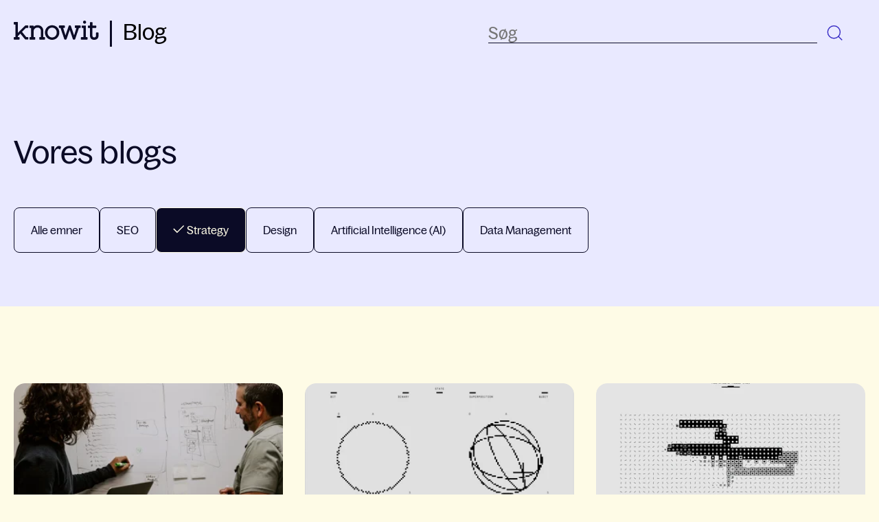

--- FILE ---
content_type: text/html; charset=UTF-8
request_url: https://blog.knowit.dk/tag/strategy
body_size: 13030
content:
<!doctype html><html lang="da"><head>
    <meta charset="utf-8">
    <title>Blog | Knowit | Strategy</title>
    <link rel="shortcut icon" href="https://blog.knowit.dk/hubfs/knowit_favicon.webp">
    <meta name="description" content="Strategy | Få indsigt og tips om populære digitale emner | SEO | Strategy | Design | AI | Data Management |">
    
    
    
      
    
    
    <meta name="viewport" content="width=device-width, initial-scale=1">

    <script src="/hs/hsstatic/jquery-libs/static-1.4/jquery/jquery-1.11.2.js"></script>
<script>hsjQuery = window['jQuery'];</script>
    <meta property="og:description" content="Strategy | Få indsigt og tips om populære digitale emner | SEO | Strategy | Design | AI | Data Management |">
    <meta property="og:title" content="Blog | Knowit | Strategy">
    <meta name="twitter:description" content="Strategy | Få indsigt og tips om populære digitale emner | SEO | Strategy | Design | AI | Data Management |">
    <meta name="twitter:title" content="Blog | Knowit | Strategy">

    

    
    <style>
a.cta_button{-moz-box-sizing:content-box !important;-webkit-box-sizing:content-box !important;box-sizing:content-box !important;vertical-align:middle}.hs-breadcrumb-menu{list-style-type:none;margin:0px 0px 0px 0px;padding:0px 0px 0px 0px}.hs-breadcrumb-menu-item{float:left;padding:10px 0px 10px 10px}.hs-breadcrumb-menu-divider:before{content:'›';padding-left:10px}.hs-featured-image-link{border:0}.hs-featured-image{float:right;margin:0 0 20px 20px;max-width:50%}@media (max-width: 568px){.hs-featured-image{float:none;margin:0;width:100%;max-width:100%}}.hs-screen-reader-text{clip:rect(1px, 1px, 1px, 1px);height:1px;overflow:hidden;position:absolute !important;width:1px}
</style>

<link rel="stylesheet" href="https://blog.knowit.dk/hubfs/hub_generated/template_assets/1/167897126721/1768201758626/template_main.min.css">
<link rel="stylesheet" href="https://blog.knowit.dk/hubfs/hub_generated/template_assets/1/167896189234/1768201744859/template_blog.min.css">
<link rel="stylesheet" href="https://blog.knowit.dk/hubfs/hub_generated/module_assets/1/176018866535/1741059521302/module_search-input.min.css">

<style>
  #hs_cos_wrapper_module_17205988946391 .hs-search-field__bar>form {}

#hs_cos_wrapper_module_17205988946391 .hs-search-field__bar>form>label {}

#hs_cos_wrapper_module_17205988946391 .hs-search-field__bar>form>.hs-search-field__input {}

#hs_cos_wrapper_module_17205988946391 .hs-search-field__button {}

#hs_cos_wrapper_module_17205988946391 .hs-search-field__button:hover,
#hs_cos_wrapper_module_17205988946391 .hs-search-field__button:focus {}

#hs_cos_wrapper_module_17205988946391 .hs-search-field__button:active {}

#hs_cos_wrapper_module_17205988946391 .hs-search-field--open .hs-search-field__suggestions {}

#hs_cos_wrapper_module_17205988946391 .hs-search-field--open .hs-search-field__suggestions a {}

#hs_cos_wrapper_module_17205988946391 .hs-search-field--open .hs-search-field__suggestions a:hover {}

</style>

<link rel="stylesheet" href="https://blog.knowit.dk/hubfs/hub_generated/module_assets/1/167896189215/1741059493932/module_menu.min.css">

  <style>
    #hs_cos_wrapper_navigation-primary .menu .menu__submenu {}

@media (min-width:767px) {
  #hs_cos_wrapper_navigation-primary .menu__submenu--level-2>.menu__item:first-child:before {}
}

#hs_cos_wrapper_navigation-primary .menu__submenu .menu__link,
#hs_cos_wrapper_navigation-primary .menu__submenu .menu__link:hover,
#hs_cos_wrapper_navigation-primary .menu__submenu .menu__link:focus {}

#hs_cos_wrapper_navigation-primary .menu__submenu .menu__child-toggle-icon,
#hs_cos_wrapper_navigation-primary .menu__submenu .menu__child-toggle-icon:hover,
#hs_cos_wrapper_navigation-primary .menu__submenu .menu__child-toggle-icon:focus {}

  </style>

<link rel="stylesheet" href="https://blog.knowit.dk/hubfs/hub_generated/module_assets/1/171561773632/1741059513169/module_blog-hero.min.css">
<link rel="stylesheet" href="https://blog.knowit.dk/hubfs/hub_generated/module_assets/1/176017658163/1741059518190/module_blog-listing.min.css">
<link rel="stylesheet" href="https://blog.knowit.dk/hubfs/hub_generated/module_assets/1/167897126719/1741059511743/module_form.min.css">
<link rel="stylesheet" href="https://blog.knowit.dk/hubfs/hub_generated/module_assets/1/176018866523/1741059519891/module_blog-pagination.min.css">
<link rel="stylesheet" href="https://blog.knowit.dk/hubfs/hub_generated/module_assets/1/167896189226/1764581041200/module_landing-page-footer.css">
    
<script data-search_input-config="config_module_17205988946391" type="application/json">
{
  "autosuggest_results_message": "Resultater for \u201C[[search_term]]\u201D",
  "autosuggest_no_results_message": "Der er ingen automatisk foresl\u00E5ede resultater for \u201C[[search_term]]\u201D",
  "sr_empty_search_field_message": "Der er ingen forslag, da s\u00F8gefeltet er tomt.",
  "sr_autosuggest_results_message": "Der er i \u00F8jeblikket [[number_of_results]] automatisk foresl\u00E5ede resultater for [[search_term]]. Naviger til listen over resultater ved at trykke p\u00E5 pil ned-tasten eller trykke p\u00E5 returknappen for at s\u00F8ge efter alle resultater.",
  "sr_search_field_aria_label": "Dette er et s\u00F8gefelt med en tilknyttet funktion for automatiske forslag.",
  "sr_search_button_aria_label": "S\u00F8g"
}
</script>


    

<script id="CookieConsent" src="https://policy.app.cookieinformation.com/uc.js" data-culture="DA" type="text/javascript" data-gcm-version="2.0"></script>

<script>
window.disableHubSpotCookieBanner = true;  
var _hsq = window._hsq = window._hsq || [];
var _hsp = (window._hsp = window._hsp || []);
  
 _hsp.push(['addPrivacyConsentListener', function (consent) {
    console.log(`analytics: ${consent.categories.analytics}`);
    console.log(`advertisement: ${consent.categories.advertisement}`);
    console.log(`functionality: ${consent.categories.functionality}`);
  },
]);  
</script>

<!-- Google Tag Manager -->
<script>(function(w,d,s,l,i){w[l]=w[l]||[];w[l].push({'gtm.start':
new Date().getTime(),event:'gtm.js'});var f=d.getElementsByTagName(s)[0],
j=d.createElement(s),dl=l!='dataLayer'?'&l='+l:'';j.async=true;j.src=
'https://www.googletagmanager.com/gtm.js?id='+i+dl;f.parentNode.insertBefore(j,f);
})(window,document,'script','dataLayer','GTM-K4HQP95');</script>
<!-- End Google Tag Manager -->
<meta property="og:url" content="https://blog.knowit.dk/tag/strategy">
<meta property="og:type" content="blog">
<meta name="twitter:card" content="summary">
<link rel="alternate" type="application/rss+xml" href="https://blog.knowit.dk/rss.xml">
<meta name="twitter:domain" content="blog.knowit.dk">

<meta http-equiv="content-language" content="da">






  <meta name="generator" content="HubSpot"></head>
  <body>
    <div class="body-wrapper   hs-content-id-119177694378 hs-blog-listing hs-blog-id-119177694377">
      
        <div data-global-resource-path="knowit-2024-brand-theme/templates/partials/header.html">
<header class="header">

  

  <a href="#main-content" class="header__skip">Skip to content</a>

  

  <div class="container-fluid content-wrapper">
<div class="row-fluid-wrapper">
<div class="row-fluid">
<div class="span12 widget-span widget-type-cell " style="" data-widget-type="cell" data-x="0" data-w="12">

</div><!--end widget-span -->
</div>
</div>
</div>

  

  <div class="header__container content-wrapper">

    

    <div id="hs_cos_wrapper_module_17242292608621" class="hs_cos_wrapper hs_cos_wrapper_widget hs_cos_wrapper_type_module" style="" data-hs-cos-general-type="widget" data-hs-cos-type="module"><!-- module html  -->
<div class="header__logo header__logo--main">

  <div class="header__logo-img">

    

    

    
      
    

    

    


    <a title="Tilbage til Knowits hovedhjemmeside" href="https://www.knowit.dk/" target="_blank">
      <svg xmlns="http://www.w3.org/2000/svg" width="124" height="28" viewbox="0 0 124 28" fill="none">
        <path d="M103.159 4.52596C104.443 4.52596 105.42 3.54785 105.42 2.26408C105.42 0.980308 104.443 0.00219727 103.159 0.00219727C101.876 0.00219727 100.898 0.980308 100.898 2.26408C100.898 3.48672 101.937 4.52596 103.159 4.52596Z" fill="#0B0B26" />
        <path d="M20.5402 7.08998H17.607C16.6904 7.08998 16.5682 7.21224 15.5293 8.25149L6.11866 17.7269V2.87188C6.17977 2.50509 5.87423 2.1383 5.50758 2.07716C5.44647 2.07716 5.38536 2.07716 5.32425 2.07716H0.802234C0.435584 2.01603 0.0689336 2.32169 0.00782527 2.68848C0.00782527 2.74961 0.00782527 2.81075 0.00782527 2.87188V4.88923C-0.0532831 5.25602 0.252259 5.62282 0.618909 5.68395C0.680017 5.68395 0.741126 5.68395 0.802234 5.68395H2.45216V24.0235H0.802234C0.435584 23.9624 0.0689336 24.2681 0.00782527 24.6348C0.00782527 24.696 0.00782527 24.7571 0.00782527 24.8182V26.8356C-0.0532831 27.2024 0.252259 27.5692 0.618909 27.6303C0.680017 27.6303 0.741126 27.6303 0.802234 27.6303H7.64637C8.01302 27.6914 8.37967 27.4469 8.44078 27.0801C8.44078 27.019 8.44078 26.9579 8.44078 26.8967V24.8182C8.50189 24.4514 8.19635 24.0847 7.8297 24.0235C7.76859 24.0235 7.70748 24.0235 7.64637 24.0235H6.05755V22.4952L9.60184 18.8884L15.8349 26.4688C16.6293 27.508 16.6293 27.508 17.8515 27.508H20.5402C20.9069 27.5692 21.2735 27.2635 21.2735 26.8967C21.2735 26.8356 21.2735 26.7745 21.2735 26.7133V24.8182C21.3346 24.4514 21.0291 24.0847 20.6624 24.0235C20.6013 24.0235 20.5402 24.0235 20.4791 24.0235H18.2792L12.1073 16.382L17.7292 10.6356H20.4791C20.8458 10.6968 21.1513 10.3911 21.2124 10.0243C21.2124 9.96318 21.2124 9.90205 21.2124 9.90205V7.82357C21.2735 7.45677 21.0291 7.08998 20.6013 7.02885C20.6625 7.08998 20.6013 7.08998 20.5402 7.08998Z" fill="#0B0B26" />
        <path d="M44.7405 24.0258H43.0906V15.2839C43.0906 10.0877 39.7907 6.72545 34.7187 6.72545C32.5799 6.66432 30.5023 7.39791 28.9134 8.86507V7.88696C28.9745 7.52017 28.669 7.15338 28.3024 7.15338C28.2412 7.15338 28.1801 7.15338 28.119 7.15338H23.7192C23.3526 7.09225 22.9859 7.33677 22.9248 7.7647C22.9248 7.82583 22.9248 7.88696 22.9248 7.94809V9.96545C22.8637 10.3322 23.1693 10.699 23.5359 10.7602C23.597 10.7602 23.6581 10.7602 23.7192 10.7602H25.3692V24.0869H23.7192C23.3526 24.0258 22.9859 24.3314 22.9248 24.6982C22.9248 24.7594 22.9248 24.8205 22.9248 24.8816V26.899C22.9248 27.2658 23.1692 27.6326 23.597 27.6326C23.6581 27.6326 23.6581 27.6326 23.7192 27.6326H30.5634C30.93 27.6937 31.2967 27.388 31.3578 27.0212C31.3578 26.9601 31.3578 26.899 31.3578 26.899V24.8205C31.4189 24.4537 31.1133 24.0869 30.7467 24.0258C30.6856 24.0258 30.6245 24.0258 30.5634 24.0258H28.9745V15.8952C28.9745 12.533 31.2967 10.1488 34.5354 10.1488C37.7741 10.1488 39.5463 12.1662 39.5463 15.6507V24.0258H37.8964C37.5297 23.9647 37.1631 24.2703 37.1631 24.6982C37.1631 24.7594 37.1631 24.8205 37.1631 24.8816V26.899C37.102 27.2658 37.4075 27.6326 37.7741 27.6937C37.8353 27.6937 37.8964 27.6937 37.9575 27.6937H44.8016C45.1683 27.7548 45.5349 27.4492 45.596 27.0824C45.596 27.0212 45.596 26.9601 45.596 26.899V24.8205C45.6571 24.4537 45.3516 24.0869 44.9849 24.0258C44.8627 24.0258 44.8016 24.0258 44.7405 24.0258Z" fill="#0B0B26" />
        <path d="M55.9212 6.73022C50.1159 6.73022 45.4716 11.4374 45.4716 17.1838C45.4716 17.2449 45.4716 17.306 45.4716 17.4283C45.3494 23.1747 49.9325 27.8819 55.6767 28.0041C55.7378 28.0041 55.7989 28.0041 55.86 28.0041C61.6653 28.0041 66.3707 23.297 66.3707 17.5506C66.3707 17.4894 66.3707 17.4283 66.3707 17.3672C66.4929 11.6208 61.9098 6.91362 56.1656 6.79136C56.0434 6.73022 55.9823 6.73022 55.9212 6.73022ZM55.9212 24.5196C52.1324 24.5196 49.1992 21.3407 49.1992 17.306C49.1992 13.2713 52.0713 10.2147 55.86 10.2147C59.6488 10.2147 62.6431 13.3936 62.6431 17.4283C62.6431 21.463 59.7099 24.5196 55.9212 24.5196Z" fill="#0B0B26" />
        <path d="M96.7423 7.09182H89.7148C89.3482 7.03068 88.9815 7.27521 88.9204 7.70313C88.9204 7.76427 88.9204 7.8254 88.9204 7.88653V9.90388C88.8593 10.2707 89.1648 10.6375 89.5315 10.6986C89.5926 10.6986 89.6537 10.6986 89.7148 10.6986H91.3036L87.9427 21.5189L83.1762 7.70313C83.054 7.33634 82.6874 7.09182 82.3207 7.09182H80.9152C80.5486 7.09182 80.1819 7.33634 80.0597 7.70313L75.3544 21.5189L71.9934 10.6375H73.5822C73.9489 10.6986 74.3155 10.3929 74.3766 10.0261C74.3766 9.96502 74.3766 9.90388 74.3766 9.84275V7.8254C74.4377 7.45861 74.1322 7.09182 73.7655 7.09182C73.7044 7.09182 73.6433 7.09182 73.5822 7.09182H66.4936C66.127 7.03068 65.7603 7.33634 65.6992 7.70313C65.6992 7.76427 65.6992 7.8254 65.6992 7.8254V9.84275C65.6381 10.2095 65.9437 10.5763 66.3103 10.6375C66.3714 10.6375 66.4325 10.6375 66.4325 10.6375H68.0825L73.6433 27.0208C73.7655 27.3876 74.1322 27.6321 74.4988 27.6321H76.0265C76.3932 27.6321 76.7598 27.3876 76.8821 27.0208L81.5263 13.5718L86.1705 27.0208C86.2927 27.3876 86.6594 27.6321 87.0261 27.6321H88.5538C88.9204 27.6321 89.2871 27.3876 89.4093 27.0208L95.0312 10.6375H96.6812C97.0478 10.6986 97.4145 10.3929 97.4756 10.0261C97.4756 9.96502 97.4756 9.90388 97.4756 9.90388V7.88653C97.5367 7.51974 97.2311 7.15295 96.8645 7.15295C96.8645 7.09182 96.8034 7.09182 96.7423 7.09182Z" fill="#0B0B26" />
        <path d="M106.703 24.0248H105.053V7.88594C105.114 7.51915 104.809 7.15236 104.442 7.15236C104.381 7.15236 104.32 7.15236 104.32 7.15236H99.7979C99.4313 7.09123 99.0646 7.39689 99.0646 7.76368C99.0646 7.82481 99.0646 7.88594 99.0646 7.94707V9.96443C99.0035 10.3312 99.309 10.698 99.6757 10.7591C99.7368 10.7591 99.7979 10.7591 99.859 10.7591H101.509V24.0859H98.5146C98.148 24.0248 97.7813 24.3304 97.7202 24.6972C97.7202 24.7583 97.7202 24.8195 97.7202 24.8806V26.898C97.6591 27.2648 97.9647 27.6315 98.3313 27.6927C98.3924 27.6927 98.4535 27.6927 98.5146 27.6927H106.703C107.07 27.7538 107.436 27.4482 107.498 27.0814C107.498 27.0202 107.498 26.9591 107.498 26.898V24.8195C107.559 24.4527 107.253 24.0859 106.886 24.0248C106.825 24.0248 106.764 24.0248 106.703 24.0248Z" fill="#0B0B26" />
        <path d="M122.593 17.182H120.637C120.271 17.1209 119.904 17.4266 119.843 17.7933C119.843 17.8545 119.843 17.9156 119.843 17.9767V21.7669C119.904 23.1729 118.804 24.3956 117.398 24.4567C115.443 24.4567 114.587 23.662 114.587 21.7058V10.702H119.354C119.721 10.7632 120.087 10.4575 120.148 10.0907C120.148 10.0296 120.148 9.96846 120.148 9.90732V7.88997C120.209 7.52318 119.904 7.15639 119.537 7.15639C119.476 7.15639 119.415 7.15639 119.415 7.15639H114.649V2.93829C114.71 2.57149 114.465 2.2047 114.037 2.14357C113.976 2.14357 113.915 2.14357 113.854 2.14357H111.776C111.41 2.08244 111.043 2.3881 110.982 2.75489C110.982 2.81602 110.982 2.87715 110.982 2.93829V7.21752H108.782C108.415 7.15639 108.049 7.46205 108.049 7.82884C108.049 7.88997 108.049 7.88997 108.049 7.9511V9.96846C107.988 10.3352 108.293 10.702 108.66 10.7632C108.721 10.7632 108.782 10.7632 108.843 10.7632H111.043V21.9503C111.043 25.6182 113.426 28.0024 117.154 28.0024C121.004 28.0024 123.448 25.6794 123.448 22.1337V18.0379C123.509 17.6711 123.204 17.3043 122.837 17.2432C122.776 17.182 122.715 17.182 122.593 17.182Z" fill="#0B0B26" />
      </svg>
    </a>
  </div>

  <div class="header__logo-link">
    <a href="/" title="Tilbage til bloggen">Blog</a>
  </div>

</div></div>

    

    <div class="header__column">

      



      <div class="header__row-1">
        <div class="header__search header--element">
          <div id="hs_cos_wrapper_module_17205988946391" class="hs_cos_wrapper hs_cos_wrapper_widget hs_cos_wrapper_type_module" style="" data-hs-cos-general-type="widget" data-hs-cos-type="module">












  









<div class="hs-search-field">
    <div class="hs-search-field__bar hs-search-field__bar--button-inline  ">
      <form data-hs-do-not-collect="true" class="hs-search-field__form" action="/hs-search-results">

        <label class="hs-search-field__label show-for-sr" for="module_17205988946391-input">Dette er et søgefelt med en tilknyttet funktion for automatiske forslag.</label>

        <input role="combobox" aria-expanded="false" aria-controls="autocomplete-results" aria-label="Dette er et søgefelt med en tilknyttet funktion for automatiske forslag." type="search" class="hs-search-field__input" id="module_17205988946391-input" name="q" autocomplete="off" aria-autocomplete="list" placeholder="Søg">
        
        <div class="clear-search">
          <svg xmlns="http://www.w3.org/2000/svg" width="16" height="16" viewbox="0 0 16 16" fill="none">
            <path d="M1.63599 12.9496L4.32939 10.292L6.62146 7.99993L4.42879 5.80725C3.49883 4.8773 2.5884 3.83568 1.80289 2.88323L3.05018 1.63599L8.01779 6.6036L10.1926 4.42881C11.1225 3.49885 12.1642 2.58843 13.1166 1.80291L14.3638 3.0502L9.41412 7.99993L11.6655 10.2513C12.5954 11.1812 13.4114 12.1642 14.1969 13.1166L12.9496 14.3638L10.292 11.6704L8.01779 9.39626L5.74856 11.6655C4.8186 12.5954 3.83565 13.4114 2.88321 14.1969L1.63599 12.9496Z" fill="#0B0B26" />
          </svg>
        </div>

        
        
        
          <input type="hidden" name="type" value="BLOG_POST">
        
        
        

        <button class="hs-search-field__button " aria-label="Søg">
          <svg xmlns="http://www.w3.org/2000/svg" width="34" height="34" viewbox="0 0 34 34" fill="none">
            <path d="M20.7828 21.1153C17.2468 24.6512 11.5139 24.6512 7.97796 21.1153C4.442 17.5793 4.442 11.8464 7.97796 8.31043C11.5139 4.77448 17.2468 4.77448 20.7828 8.31043C24.3187 11.8464 24.3187 17.5793 20.7828 21.1153Z" stroke="#372BC5" stroke-width="1.425" />
            <line x1="20.5717" y1="20.7091" x2="26.2592" y2="26.3966" stroke="#372BC5" stroke-width="1.425" />
          </svg>
           </button>
        <div class="hs-search-field__suggestions-container ">
          <ul id="autocomplete-results" role="listbox" aria-label="term" class="hs-search-field__suggestions">
            
              <li role="option" tabindex="-1" aria-posinset="1" aria-setsize="0" class="results-for show-for-sr">Der er ingen forslag, da søgefeltet er tomt.</li>
            
          </ul>
        </div>
      </form>
      
    </div>
    <div id="sr-messenger" class="hs-search-sr-message-container show-for-sr" role="status" aria-live="polite" aria-atomic="true">
    </div>
</div>

<div class="search-closing-overlay"></div>

</div>
        </div>
      </div>

      

      <div class="header__row-2">
        <div class="header--toggle header__navigation--toggle"></div>
        
        <div class="header--toggle header__search--toggle">
          <svg xmlns="http://www.w3.org/2000/svg" width="34" height="34" viewbox="0 0 34 34" fill="none">
            <path d="M21.1148 21.1148C17.5789 24.6507 11.8459 24.6507 8.30999 21.1148C4.77404 17.5788 4.77404 11.8459 8.30999 8.30994C11.8459 4.77399 17.5789 4.77399 21.1148 8.30994C24.6508 11.8459 24.6508 17.5788 21.1148 21.1148Z" stroke="#372BC5" stroke-width="1.425" />
            <line x1="20.9036" y1="20.7086" x2="26.5911" y2="26.3961" stroke="#372BC5" stroke-width="1.425" />
          </svg>
        </div>
        <!-- <div class="header__close--toggle"></div> -->
        <div class="header__navigation header--element">
          <div id="hs_cos_wrapper_navigation-primary" class="hs_cos_wrapper hs_cos_wrapper_widget hs_cos_wrapper_type_module" style="" data-hs-cos-general-type="widget" data-hs-cos-type="module">









<nav class="menu menu--desktop" aria-label="Main menu">
  <ul class="menu__wrapper no-list">
    

  

  

  


  </ul>
</nav>



<nav class="menu menu--mobile" aria-label="Main menu">
  <ul class="menu__wrapper no-list">
    

  

  

  


  </ul>
</nav></div>
        </div>
      </div>

    </div>

  </div>

  

  <div class="container-fluid content-wrapper">
<div class="row-fluid-wrapper">
<div class="row-fluid">
<div class="span12 widget-span widget-type-cell " style="" data-widget-type="cell" data-x="0" data-w="12">

</div><!--end widget-span -->
</div>
</div>
</div>

</header></div>
      

      

      <main id="main-content" class="body-container-wrapper">
        

<div id="hs_cos_wrapper_blog_hero" class="hs_cos_wrapper hs_cos_wrapper_widget hs_cos_wrapper_type_module" style="" data-hs-cos-general-type="widget" data-hs-cos-type="module"><!-- module html  -->
<div class="blog-hero">
    <div class="inner-content">
        
        <h1>Vores blogs</h1>

        <div class="blog-index__tags">
            <button class="tags-filter-button no-button">
                Filter
                <span class="closed-icon">
                    <svg xmlns="http://www.w3.org/2000/svg" width="18" height="16" viewbox="0 0 18 16" fill="none">
                        <path fill-rule="evenodd" clip-rule="evenodd" d="M7.97765 12.751H0.825195V11.251H7.97765V12.751Z" fill="black" />
                        <path fill-rule="evenodd" clip-rule="evenodd" d="M9.27096 9.00146C11.5801 7.66827 14.4666 9.33468 14.4666 12.0011C14.4666 13.2386 13.8063 14.382 12.7347 15.0008L12.7347 15.0008C10.4255 16.334 7.53906 14.6675 7.53906 12.0011C7.53906 10.7636 8.1993 9.62014 9.27096 9.00146ZM12.9666 12.0011C12.9666 10.4894 11.3301 9.54463 10.021 10.3005L10.0209 10.3005C9.41337 10.6513 9.03906 11.2995 9.03906 12.0011C9.03906 13.5128 10.6755 14.4576 11.9847 13.7018L12.3597 14.3513L11.9847 13.7018C12.5923 13.3509 12.9666 12.7027 12.9666 12.0011Z" fill="black" />
                        <path fill-rule="evenodd" clip-rule="evenodd" d="M17.108 12.751H13.7158V11.251H17.108V12.751Z" fill="black" />
                        <path fill-rule="evenodd" clip-rule="evenodd" d="M9.95508 3.11035H17.1075V4.61035H9.95508V3.11035Z" fill="black" />
                        <path fill-rule="evenodd" clip-rule="evenodd" d="M7.91339 2.15937C6.60426 1.40353 4.96777 2.34834 4.96777 3.86005C4.96777 4.56161 5.34208 5.20989 5.94965 5.56065L5.94968 5.56066C7.25885 6.31652 8.8953 5.37173 8.8953 3.86005C8.8953 3.1585 8.52101 2.51021 7.91339 2.15937ZM7.91339 2.15937L8.2884 1.50985L7.91339 2.15937ZM3.46777 3.86005C3.46777 1.19366 6.35424 -0.472874 8.6634 0.860336L8.66342 0.860348C9.73505 1.47911 10.3953 2.62255 10.3953 3.86005C10.3953 6.52648 7.5088 8.19289 5.19969 6.85971C4.12801 6.24102 3.46777 5.09754 3.46777 3.86005Z" fill="black" />
                        <path fill-rule="evenodd" clip-rule="evenodd" d="M0.825195 3.11035H4.21737V4.61035H0.825195V3.11035Z" fill="black" />
                    </svg>
                </span>
                <span class="open-icon">
                    <svg xmlns="http://www.w3.org/2000/svg" width="19" height="19" viewbox="0 0 19 19" fill="none">
                        <path d="M0.966797 15.1529L4.35263 11.812L7.23396 8.93068L4.47759 6.1743C3.30855 5.00527 2.16407 3.69586 1.17661 2.49856L2.74456 0.930664L8.98927 7.17538L11.7232 4.44148C12.8922 3.27245 14.2016 2.12796 15.3989 1.14051L16.9668 2.70845L10.7446 8.93068L13.5747 11.7608C14.7437 12.9298 15.7695 14.1655 16.757 15.3628L15.189 16.9307L11.8481 13.5448L8.98927 10.686L6.13665 13.5386C4.96762 14.7076 3.73196 15.7334 2.53466 16.7209L0.966797 15.1529Z" fill="#0B0B26" />
                    </svg>
                </span>
            </button>
            <ul class="topic-tags">
                <li>
                    <a class="topic-tag " href="https://blog.knowit.dk">
                        
                        Alle emner
                    </a>
                </li>
                
                <li>
                    

                    
                    

                    

                    
                    

                    <a class="topic-tag " href="https://blog.knowit.dk/tag/seo">
                        
                        SEO
                    </a>
                </li>
                
                <li>
                    

                    
                    

                    

                    
                    
                        
                    

                    <a class="topic-tag active" href="https://blog.knowit.dk/tag/strategy">
                        
                        <svg xmlns="http://www.w3.org/2000/svg" width="17" height="16" viewbox="0 0 17 16" fill="none">
                            <path d="M15.5896 3.58909L5.98959 13.1891L0.800399 7.99989" stroke="#FEFBE6" stroke-width="1.5" />
                        </svg>
                        
                        Strategy
                    </a>
                </li>
                
                <li>
                    

                    
                    

                    

                    
                    

                    <a class="topic-tag " href="https://blog.knowit.dk/tag/Design">
                        
                        Design
                    </a>
                </li>
                
                <li>
                    

                    
                    

                    

                    
                    

                    <a class="topic-tag " href="https://blog.knowit.dk/tag/AI">
                        
                        Artificial Intelligence (AI)
                    </a>
                </li>
                
                <li>
                    

                    
                    

                    

                    
                    

                    <a class="topic-tag " href="https://blog.knowit.dk/tag/data-management">
                        
                        Data Management
                    </a>
                </li>
                
            </ul>
        </div>
        

        

    </div>
</div>
















    


</div>

<div class="container-fluid body-container body-container--blog-index">
<div class="row-fluid-wrapper">
<div class="row-fluid">
<div class="span12 widget-span widget-type-cell " style="" data-widget-type="cell" data-x="0" data-w="12">

<div class="row-fluid-wrapper row-depth-1 row-number-1 dnd-section">
<div class="row-fluid ">
<div class="span12 widget-span widget-type-cell dnd-column" style="" data-widget-type="cell" data-x="0" data-w="12">

<div class="row-fluid-wrapper row-depth-1 row-number-2 dnd-row">
<div class="row-fluid ">
<div class="span12 widget-span widget-type-custom_widget dnd-module" style="" data-widget-type="custom_widget" data-x="0" data-w="12">
<div id="hs_cos_wrapper_widget_1724326335305" class="hs_cos_wrapper hs_cos_wrapper_widget hs_cos_wrapper_type_module" style="" data-hs-cos-general-type="widget" data-hs-cos-type="module"><!-- module html  -->
<div class="blog-index__posts">
    
        <div class="blog-index__post">
            
            <a class="blog-index__post-image" href="https://blog.knowit.dk/10-trin-til-en-some-strategi-der-skaber-resultater" style="background-image: url(https://blog.knowit.dk/hubfs/raw_assets/public/knowit-2024-brand-theme/images/blog-placeholder-gradient.png);">
                
                <img src="https://blog.knowit.dk/hs-fs/hubfs/0%20Group/Archive/Blog%20files/Imported_Blog_Media/strategy-hero2-1.png?width=406&amp;height=229&amp;name=strategy-hero2-1.png" width="406" height="229" alt="" srcset="https://blog.knowit.dk/hs-fs/hubfs/0%20Group/Archive/Blog%20files/Imported_Blog_Media/strategy-hero2-1.png?width=203&amp;height=115&amp;name=strategy-hero2-1.png 203w, https://blog.knowit.dk/hs-fs/hubfs/0%20Group/Archive/Blog%20files/Imported_Blog_Media/strategy-hero2-1.png?width=406&amp;height=229&amp;name=strategy-hero2-1.png 406w, https://blog.knowit.dk/hs-fs/hubfs/0%20Group/Archive/Blog%20files/Imported_Blog_Media/strategy-hero2-1.png?width=609&amp;height=344&amp;name=strategy-hero2-1.png 609w, https://blog.knowit.dk/hs-fs/hubfs/0%20Group/Archive/Blog%20files/Imported_Blog_Media/strategy-hero2-1.png?width=812&amp;height=458&amp;name=strategy-hero2-1.png 812w, https://blog.knowit.dk/hs-fs/hubfs/0%20Group/Archive/Blog%20files/Imported_Blog_Media/strategy-hero2-1.png?width=1015&amp;height=573&amp;name=strategy-hero2-1.png 1015w, https://blog.knowit.dk/hs-fs/hubfs/0%20Group/Archive/Blog%20files/Imported_Blog_Media/strategy-hero2-1.png?width=1218&amp;height=687&amp;name=strategy-hero2-1.png 1218w" sizes="(max-width: 406px) 100vw, 406px">
                
            </a>
            <div class="blog-index__post-content">
                <div class="publish-date capitals">
                    13.10.2025
                </div>
                <h2 class="h3">
                    <a href="https://blog.knowit.dk/10-trin-til-en-some-strategi-der-skaber-resultater">10 trin til en SoMe-strategi, der skaber resultater</a>
                </h2>
                <div class="summary">
                    En SoMe-strategi behøver ikke at være hverken lang eller forkromet – den bedste strategi er tværtimod ofte kort, præcis og til at forstå. I denne guide har vi gjort processen letfordøjelig for dig og...
                </div>
            </div>
            
            <div class="blog__post-tags">
                
                
                <a href="https://blog.knowit.dk/tag/social-media">
                    social media
                </a>
                
                
                <a href="https://blog.knowit.dk/tag/strategy">
                    Strategy
                </a>
                
                
                <a href="https://blog.knowit.dk/tag/paid-social">
                    paid social
                </a>
                
            </div>
            
            <div class="blog-index__post-footer">
                <div class="inner-footer">
                    
                    <a href="https://blog.knowit.dk/author/sisse-haldrup" class="author-link">Sisse Haldrup</a>
                    <!-- <div class="separator"></div> -->
                    <div class="reading-time">
                        
                        
                        14 min læsetid
                    </div>
                </div>
            </div>
        </div>        
    
        <div class="blog-index__post">
            
            <a class="blog-index__post-image" href="https://blog.knowit.dk/projektplanlaegning-del2" style="background-image: url(https://blog.knowit.dk/hubfs/raw_assets/public/knowit-2024-brand-theme/images/blog-placeholder-gradient.png);">
                
                <img src="https://blog.knowit.dk/hs-fs/hubfs/projektplanl%C3%A6gning2.png?width=406&amp;height=229&amp;name=projektplanl%C3%A6gning2.png" width="406" height="229" alt="" srcset="https://blog.knowit.dk/hs-fs/hubfs/projektplanl%C3%A6gning2.png?width=203&amp;height=115&amp;name=projektplanl%C3%A6gning2.png 203w, https://blog.knowit.dk/hs-fs/hubfs/projektplanl%C3%A6gning2.png?width=406&amp;height=229&amp;name=projektplanl%C3%A6gning2.png 406w, https://blog.knowit.dk/hs-fs/hubfs/projektplanl%C3%A6gning2.png?width=609&amp;height=344&amp;name=projektplanl%C3%A6gning2.png 609w, https://blog.knowit.dk/hs-fs/hubfs/projektplanl%C3%A6gning2.png?width=812&amp;height=458&amp;name=projektplanl%C3%A6gning2.png 812w, https://blog.knowit.dk/hs-fs/hubfs/projektplanl%C3%A6gning2.png?width=1015&amp;height=573&amp;name=projektplanl%C3%A6gning2.png 1015w, https://blog.knowit.dk/hs-fs/hubfs/projektplanl%C3%A6gning2.png?width=1218&amp;height=687&amp;name=projektplanl%C3%A6gning2.png 1218w" sizes="(max-width: 406px) 100vw, 406px">
                
            </a>
            <div class="blog-index__post-content">
                <div class="publish-date capitals">
                    23.9.2024
                </div>
                <h2 class="h3">
                    <a href="https://blog.knowit.dk/projektplanlaegning-del2">Projektplanlægning del 2: Sådan gør du planlægning til den bedste del af dit projekt</a>
                </h2>
                <div class="summary">
                    Læs om 5 elementer, som kan give dig indsigt i at lave en gennemarbejdet og realistisk plan, som skaber værdi for dit projekt.
                </div>
            </div>
            
            <div class="blog__post-tags">
                
                
                <a href="https://blog.knowit.dk/tag/projektledelse">
                    projektledelse
                </a>
                
                
                <a href="https://blog.knowit.dk/tag/strategy">
                    Strategy
                </a>
                
                
                <a href="https://blog.knowit.dk/tag/projekt">
                    Projekt
                </a>
                
                
                <a href="https://blog.knowit.dk/tag/projektplanlægning">
                    projektplanlægning
                </a>
                
            </div>
            
            <div class="blog-index__post-footer">
                <div class="inner-footer">
                    
                    <a href="https://blog.knowit.dk/author/stine-skovgaard" class="author-link">Stine Skovgaard</a>
                    <!-- <div class="separator"></div> -->
                    <div class="reading-time">
                        
                        
                        7 min læsetid
                    </div>
                </div>
            </div>
        </div>        
    
        <div class="blog-index__post">
            
            <a class="blog-index__post-image" href="https://blog.knowit.dk/projektplanlaegning-del1" style="background-image: url(https://blog.knowit.dk/hubfs/raw_assets/public/knowit-2024-brand-theme/images/blog-placeholder-gradient.png);">
                
                <img src="https://blog.knowit.dk/hs-fs/hubfs/projektplanl%C3%A6gning1.png?width=406&amp;height=229&amp;name=projektplanl%C3%A6gning1.png" width="406" height="229" alt="" srcset="https://blog.knowit.dk/hs-fs/hubfs/projektplanl%C3%A6gning1.png?width=203&amp;height=115&amp;name=projektplanl%C3%A6gning1.png 203w, https://blog.knowit.dk/hs-fs/hubfs/projektplanl%C3%A6gning1.png?width=406&amp;height=229&amp;name=projektplanl%C3%A6gning1.png 406w, https://blog.knowit.dk/hs-fs/hubfs/projektplanl%C3%A6gning1.png?width=609&amp;height=344&amp;name=projektplanl%C3%A6gning1.png 609w, https://blog.knowit.dk/hs-fs/hubfs/projektplanl%C3%A6gning1.png?width=812&amp;height=458&amp;name=projektplanl%C3%A6gning1.png 812w, https://blog.knowit.dk/hs-fs/hubfs/projektplanl%C3%A6gning1.png?width=1015&amp;height=573&amp;name=projektplanl%C3%A6gning1.png 1015w, https://blog.knowit.dk/hs-fs/hubfs/projektplanl%C3%A6gning1.png?width=1218&amp;height=687&amp;name=projektplanl%C3%A6gning1.png 1218w" sizes="(max-width: 406px) 100vw, 406px">
                
            </a>
            <div class="blog-index__post-content">
                <div class="publish-date capitals">
                    23.9.2024
                </div>
                <h2 class="h3">
                    <a href="https://blog.knowit.dk/projektplanlaegning-del1">Projektplanlægning del 1: Et symbolsk PPT-slide eller nøglen til succes?</a>
                </h2>
                <div class="summary">
                    Projektplanlægning er nøglen til succes, men 4 kognitive biases kan spænde ben for os. Find ud af, hvordan du kan overvinde dem og sikre, at dit projekt når målet.
                </div>
            </div>
            
            <div class="blog__post-tags">
                
                
                <a href="https://blog.knowit.dk/tag/projektledelse">
                    projektledelse
                </a>
                
                
                <a href="https://blog.knowit.dk/tag/strategy">
                    Strategy
                </a>
                
                
                <a href="https://blog.knowit.dk/tag/projekt">
                    Projekt
                </a>
                
                
                <a href="https://blog.knowit.dk/tag/projektplanlægning">
                    projektplanlægning
                </a>
                
            </div>
            
            <div class="blog-index__post-footer">
                <div class="inner-footer">
                    
                    <a href="https://blog.knowit.dk/author/stine-skovgaard" class="author-link">Stine Skovgaard</a>
                    <!-- <div class="separator"></div> -->
                    <div class="reading-time">
                        
                        
                        10 min læsetid
                    </div>
                </div>
            </div>
        </div>        
    
        <div class="blog-index__post">
            
            <a class="blog-index__post-image" href="https://blog.knowit.dk/saadan-laegger-du-en-ansvarlig-linkbuilding-strategi" style="background-image: url(https://blog.knowit.dk/hubfs/raw_assets/public/knowit-2024-brand-theme/images/blog-placeholder-gradient.png);">
                
                <img src="https://blog.knowit.dk/hs-fs/hubfs/0%20Group/Archive/Blog%20files/Imported_Blog_Media/1_1.png?width=406&amp;height=229&amp;name=1_1.png" width="406" height="229" alt="" srcset="https://blog.knowit.dk/hs-fs/hubfs/0%20Group/Archive/Blog%20files/Imported_Blog_Media/1_1.png?width=203&amp;height=115&amp;name=1_1.png 203w, https://blog.knowit.dk/hs-fs/hubfs/0%20Group/Archive/Blog%20files/Imported_Blog_Media/1_1.png?width=406&amp;height=229&amp;name=1_1.png 406w, https://blog.knowit.dk/hs-fs/hubfs/0%20Group/Archive/Blog%20files/Imported_Blog_Media/1_1.png?width=609&amp;height=344&amp;name=1_1.png 609w, https://blog.knowit.dk/hs-fs/hubfs/0%20Group/Archive/Blog%20files/Imported_Blog_Media/1_1.png?width=812&amp;height=458&amp;name=1_1.png 812w, https://blog.knowit.dk/hs-fs/hubfs/0%20Group/Archive/Blog%20files/Imported_Blog_Media/1_1.png?width=1015&amp;height=573&amp;name=1_1.png 1015w, https://blog.knowit.dk/hs-fs/hubfs/0%20Group/Archive/Blog%20files/Imported_Blog_Media/1_1.png?width=1218&amp;height=687&amp;name=1_1.png 1218w" sizes="(max-width: 406px) 100vw, 406px">
                
            </a>
            <div class="blog-index__post-content">
                <div class="publish-date capitals">
                    12.3.2023
                </div>
                <h2 class="h3">
                    <a href="https://blog.knowit.dk/saadan-laegger-du-en-ansvarlig-linkbuilding-strategi">Sådan lægger du en ansvarlig linkbuilding-strategi​</a>
                </h2>
                <div class="summary">
                    Når Google skal vurdere en hjemmesides autoritet, er links noget af det, der vægter højest. Derfor er det vigtigt at styrke din hjemmesides linkprofil med linkbuilding.
                </div>
            </div>
            
            <div class="blog__post-tags">
                
                
                <a href="https://blog.knowit.dk/tag/seo">
                    SEO
                </a>
                
                
                <a href="https://blog.knowit.dk/tag/strategy">
                    Strategy
                </a>
                
            </div>
            
            <div class="blog-index__post-footer">
                <div class="inner-footer">
                    
                    <a href="https://blog.knowit.dk/author/morten-madsen" class="author-link">Morten Madsen</a>
                    <!-- <div class="separator"></div> -->
                    <div class="reading-time">
                        
                        
                        7 min læsetid
                    </div>
                </div>
            </div>
        </div>        
    
        <div class="blog-index__post">
            
            <a class="blog-index__post-image" href="https://blog.knowit.dk/tre-konkrete-linkbuilding-strategier" style="background-image: url(https://blog.knowit.dk/hubfs/raw_assets/public/knowit-2024-brand-theme/images/blog-placeholder-gradient.png);">
                
                <img src="https://blog.knowit.dk/hs-fs/hubfs/0%20Group/Archive/Blog%20files/Imported_Blog_Media/2_1.png?width=406&amp;height=229&amp;name=2_1.png" width="406" height="229" alt="" srcset="https://blog.knowit.dk/hs-fs/hubfs/0%20Group/Archive/Blog%20files/Imported_Blog_Media/2_1.png?width=203&amp;height=115&amp;name=2_1.png 203w, https://blog.knowit.dk/hs-fs/hubfs/0%20Group/Archive/Blog%20files/Imported_Blog_Media/2_1.png?width=406&amp;height=229&amp;name=2_1.png 406w, https://blog.knowit.dk/hs-fs/hubfs/0%20Group/Archive/Blog%20files/Imported_Blog_Media/2_1.png?width=609&amp;height=344&amp;name=2_1.png 609w, https://blog.knowit.dk/hs-fs/hubfs/0%20Group/Archive/Blog%20files/Imported_Blog_Media/2_1.png?width=812&amp;height=458&amp;name=2_1.png 812w, https://blog.knowit.dk/hs-fs/hubfs/0%20Group/Archive/Blog%20files/Imported_Blog_Media/2_1.png?width=1015&amp;height=573&amp;name=2_1.png 1015w, https://blog.knowit.dk/hs-fs/hubfs/0%20Group/Archive/Blog%20files/Imported_Blog_Media/2_1.png?width=1218&amp;height=687&amp;name=2_1.png 1218w" sizes="(max-width: 406px) 100vw, 406px">
                
            </a>
            <div class="blog-index__post-content">
                <div class="publish-date capitals">
                    12.3.2023
                </div>
                <h2 class="h3">
                    <a href="https://blog.knowit.dk/tre-konkrete-linkbuilding-strategier">Tre konkrete linkbuilding-strategier</a>
                </h2>
                <div class="summary">
                    hvordan får man fat i de gode links? Lad os dykke ned i de forskellige strategier til at lave noget, som andre gerne vil linke til.
                </div>
            </div>
            
            <div class="blog__post-tags">
                
                
                <a href="https://blog.knowit.dk/tag/seo">
                    SEO
                </a>
                
                
                <a href="https://blog.knowit.dk/tag/strategy">
                    Strategy
                </a>
                
            </div>
            
            <div class="blog-index__post-footer">
                <div class="inner-footer">
                    
                    <a href="https://blog.knowit.dk/author/morten-madsen" class="author-link">Morten Madsen</a>
                    <!-- <div class="separator"></div> -->
                    <div class="reading-time">
                        
                        
                        8 min læsetid
                    </div>
                </div>
            </div>
        </div>        
    
        <div class="blog-index__post">
            
            <a class="blog-index__post-image" href="https://blog.knowit.dk/saadan-bruger-du-seo-content-til-at-drive-mere-relevant-trafik-til-dit-website" style="background-image: url(https://blog.knowit.dk/hubfs/raw_assets/public/knowit-2024-brand-theme/images/blog-placeholder-gradient.png);">
                
                <img src="https://blog.knowit.dk/hs-fs/hubfs/0%20Group/Archive/Blog%20files/Imported_Blog_Media/3_1.png?width=406&amp;height=229&amp;name=3_1.png" width="406" height="229" alt="" srcset="https://blog.knowit.dk/hs-fs/hubfs/0%20Group/Archive/Blog%20files/Imported_Blog_Media/3_1.png?width=203&amp;height=115&amp;name=3_1.png 203w, https://blog.knowit.dk/hs-fs/hubfs/0%20Group/Archive/Blog%20files/Imported_Blog_Media/3_1.png?width=406&amp;height=229&amp;name=3_1.png 406w, https://blog.knowit.dk/hs-fs/hubfs/0%20Group/Archive/Blog%20files/Imported_Blog_Media/3_1.png?width=609&amp;height=344&amp;name=3_1.png 609w, https://blog.knowit.dk/hs-fs/hubfs/0%20Group/Archive/Blog%20files/Imported_Blog_Media/3_1.png?width=812&amp;height=458&amp;name=3_1.png 812w, https://blog.knowit.dk/hs-fs/hubfs/0%20Group/Archive/Blog%20files/Imported_Blog_Media/3_1.png?width=1015&amp;height=573&amp;name=3_1.png 1015w, https://blog.knowit.dk/hs-fs/hubfs/0%20Group/Archive/Blog%20files/Imported_Blog_Media/3_1.png?width=1218&amp;height=687&amp;name=3_1.png 1218w" sizes="(max-width: 406px) 100vw, 406px">
                
            </a>
            <div class="blog-index__post-content">
                <div class="publish-date capitals">
                    12.3.2023
                </div>
                <h2 class="h3">
                    <a href="https://blog.knowit.dk/saadan-bruger-du-seo-content-til-at-drive-mere-relevant-trafik-til-dit-website">Sådan bruger du SEO-content til at drive mere (relevant) trafik til dit website</a>
                </h2>
                <div class="summary">
                    Hvordan lærer du, hvilket content du skal skrive? Og hvilket content giver både resultater på Google og opfylder dine forretningsmål?
                </div>
            </div>
            
            <div class="blog__post-tags">
                
                
                <a href="https://blog.knowit.dk/tag/seo">
                    SEO
                </a>
                
                
                <a href="https://blog.knowit.dk/tag/content">
                    Content
                </a>
                
                
                <a href="https://blog.knowit.dk/tag/strategy">
                    Strategy
                </a>
                
            </div>
            
            <div class="blog-index__post-footer">
                <div class="inner-footer">
                    
                    <a href="https://blog.knowit.dk/author/kenneth-klitte" class="author-link">Kenneth Klitte</a>
                    <!-- <div class="separator"></div> -->
                    <div class="reading-time">
                        
                        
                        9 min læsetid
                    </div>
                </div>
            </div>
        </div>        
    
        <div class="blog-index__post">
            
            <a class="blog-index__post-image" href="https://blog.knowit.dk/saadan-laegger-du-en-langtidsholdbar-seo-strategi" style="background-image: url(https://blog.knowit.dk/hubfs/raw_assets/public/knowit-2024-brand-theme/images/blog-placeholder-gradient.png);">
                
                <img src="https://blog.knowit.dk/hs-fs/hubfs/0%20Group/Archive/Blog%20files/Imported_Blog_Media/4_1.png?width=406&amp;height=229&amp;name=4_1.png" width="406" height="229" alt="" srcset="https://blog.knowit.dk/hs-fs/hubfs/0%20Group/Archive/Blog%20files/Imported_Blog_Media/4_1.png?width=203&amp;height=115&amp;name=4_1.png 203w, https://blog.knowit.dk/hs-fs/hubfs/0%20Group/Archive/Blog%20files/Imported_Blog_Media/4_1.png?width=406&amp;height=229&amp;name=4_1.png 406w, https://blog.knowit.dk/hs-fs/hubfs/0%20Group/Archive/Blog%20files/Imported_Blog_Media/4_1.png?width=609&amp;height=344&amp;name=4_1.png 609w, https://blog.knowit.dk/hs-fs/hubfs/0%20Group/Archive/Blog%20files/Imported_Blog_Media/4_1.png?width=812&amp;height=458&amp;name=4_1.png 812w, https://blog.knowit.dk/hs-fs/hubfs/0%20Group/Archive/Blog%20files/Imported_Blog_Media/4_1.png?width=1015&amp;height=573&amp;name=4_1.png 1015w, https://blog.knowit.dk/hs-fs/hubfs/0%20Group/Archive/Blog%20files/Imported_Blog_Media/4_1.png?width=1218&amp;height=687&amp;name=4_1.png 1218w" sizes="(max-width: 406px) 100vw, 406px">
                
            </a>
            <div class="blog-index__post-content">
                <div class="publish-date capitals">
                    12.3.2023
                </div>
                <h2 class="h3">
                    <a href="https://blog.knowit.dk/saadan-laegger-du-en-langtidsholdbar-seo-strategi">Sådan lægger du en langtidsholdbar SEO-strategi</a>
                </h2>
                <div class="summary">
                    Drop de tvivlsomt indkøbte links og stop med at optimere dine title tags og meta descriptions til uigenkendelighed. Hvad du i stedet har brug for, er en langtidsholdbar SEO-strategi.
                </div>
            </div>
            
            <div class="blog__post-tags">
                
                
                <a href="https://blog.knowit.dk/tag/seo">
                    SEO
                </a>
                
                
                <a href="https://blog.knowit.dk/tag/content">
                    Content
                </a>
                
                
                <a href="https://blog.knowit.dk/tag/strategy">
                    Strategy
                </a>
                
            </div>
            
            <div class="blog-index__post-footer">
                <div class="inner-footer">
                    
                    <a href="https://blog.knowit.dk/author/kenneth-klitte" class="author-link">Kenneth Klitte</a>
                    <!-- <div class="separator"></div> -->
                    <div class="reading-time">
                        
                        
                        6 min læsetid
                    </div>
                </div>
            </div>
        </div>        
    
        <div class="blog-index__post">
            
            <a class="blog-index__post-image" href="https://blog.knowit.dk/er-det-slut-med-seo-det-mener-vores-seo-specialist" style="background-image: url(https://blog.knowit.dk/hubfs/raw_assets/public/knowit-2024-brand-theme/images/blog-placeholder-gradient.png);">
                
                <img src="https://blog.knowit.dk/hs-fs/hubfs/0%20Group/Archive/Blog%20files/Imported_Blog_Media/brukerifokus-gif-optim-1.gif?width=406&amp;height=229&amp;name=brukerifokus-gif-optim-1.gif" width="406" height="229" alt="" srcset="https://blog.knowit.dk/hs-fs/hubfs/0%20Group/Archive/Blog%20files/Imported_Blog_Media/brukerifokus-gif-optim-1.gif?width=203&amp;height=115&amp;name=brukerifokus-gif-optim-1.gif 203w, https://blog.knowit.dk/hs-fs/hubfs/0%20Group/Archive/Blog%20files/Imported_Blog_Media/brukerifokus-gif-optim-1.gif?width=406&amp;height=229&amp;name=brukerifokus-gif-optim-1.gif 406w, https://blog.knowit.dk/hs-fs/hubfs/0%20Group/Archive/Blog%20files/Imported_Blog_Media/brukerifokus-gif-optim-1.gif?width=609&amp;height=344&amp;name=brukerifokus-gif-optim-1.gif 609w, https://blog.knowit.dk/hs-fs/hubfs/0%20Group/Archive/Blog%20files/Imported_Blog_Media/brukerifokus-gif-optim-1.gif?width=812&amp;height=458&amp;name=brukerifokus-gif-optim-1.gif 812w, https://blog.knowit.dk/hs-fs/hubfs/0%20Group/Archive/Blog%20files/Imported_Blog_Media/brukerifokus-gif-optim-1.gif?width=1015&amp;height=573&amp;name=brukerifokus-gif-optim-1.gif 1015w, https://blog.knowit.dk/hs-fs/hubfs/0%20Group/Archive/Blog%20files/Imported_Blog_Media/brukerifokus-gif-optim-1.gif?width=1218&amp;height=687&amp;name=brukerifokus-gif-optim-1.gif 1218w" sizes="(max-width: 406px) 100vw, 406px">
                
            </a>
            <div class="blog-index__post-content">
                <div class="publish-date capitals">
                    30.5.2022
                </div>
                <h2 class="h3">
                    <a href="https://blog.knowit.dk/er-det-slut-med-seo-det-mener-vores-seo-specialist">Er det slut med SEO? Det mener vores SEO-specialist</a>
                </h2>
                <div class="summary">
                    Du skal tænke nyt og anderledes, hvis du vil have det fulde ud af din SEO-strategi og -indsats: stop med at optimere til søgemaskinerne og forkuser på brugerne i stedet
                </div>
            </div>
            
            <div class="blog__post-tags">
                
                
                <a href="https://blog.knowit.dk/tag/seo">
                    SEO
                </a>
                
                
                <a href="https://blog.knowit.dk/tag/user-experience">
                    User Experience
                </a>
                
                
                <a href="https://blog.knowit.dk/tag/strategy">
                    Strategy
                </a>
                
            </div>
            
            <div class="blog-index__post-footer">
                <div class="inner-footer">
                    
                    <a href="https://blog.knowit.dk/author/martin-nordby" class="author-link">Martin Nordby</a>
                    <!-- <div class="separator"></div> -->
                    <div class="reading-time">
                        
                        
                        7 min læsetid
                    </div>
                </div>
            </div>
        </div>        
    
</div></div>

</div><!--end widget-span -->
</div><!--end row-->
</div><!--end row-wrapper -->

<div class="row-fluid-wrapper row-depth-1 row-number-3 dnd-row">
<div class="row-fluid ">
<div class="span12 widget-span widget-type-custom_widget dnd-module" style="" data-widget-type="custom_widget" data-x="0" data-w="12">
<div id="hs_cos_wrapper_widget_1724326368777" class="hs_cos_wrapper hs_cos_wrapper_widget hs_cos_wrapper_type_module" style="" data-hs-cos-general-type="widget" data-hs-cos-type="module"><!-- module html  -->

















  







</div>

</div><!--end widget-span -->
</div><!--end row-->
</div><!--end row-wrapper -->

</div><!--end widget-span -->
</div><!--end row-->
</div><!--end row-wrapper -->

</div><!--end widget-span -->
</div>
</div>
</div>

      </main>

      
    <div id="hs_cos_wrapper_module_17149758838951" class="hs_cos_wrapper hs_cos_wrapper_widget hs_cos_wrapper_type_module" style="" data-hs-cos-general-type="widget" data-hs-cos-type="module">











    

<!-- (HubDbTableRowMapFacadeImpl: {address_body=&lt;p&gt;&lt;a href=&quot;https://www.knowit.dk/kontakt/aarhus/&quot; title=&quot;Aarhus&quot;&gt;Aarhus&lt;/a&gt;&lt;/p&gt;
&lt;p&gt;&lt;a href=&quot;https://www.knowit.dk/kontakt/aalborg/&quot; title=&quot;Aalborg&quot;&gt;Aalborg &lt;/a&gt;&lt;/p&gt;
&lt;p&gt;&lt;a href=&quot;https://www.knowit.dk/kontakt/kobenhavn/&quot; title=&quot;København&quot;&gt;København&lt;/a&gt;&lt;/p&gt;
&lt;p&gt;&lt;a href=&quot;https://www.knowit.dk/kontakt/viby/&quot; title=&quot;Viby&amp;nbsp;&quot;&gt;Viby&lt;/a&gt;&lt;/p&gt;, address_heading=Kontakt, domain=knowit.dk, footer_links=188375952130, hs_child_table_id=0, hs_created_at=1743578309903, hs_created_by_user_id=3269733, hs_deleted_at=0, hs_id=188246026922, hs_initial_published_at=1743578426402, hs_is_edited=false, hs_published_at=1764580785088, hs_updated_at=1764337774530, hs_updated_by_user_id=3269733, info_heading=Om os, info_menu=311229882584, join_us=&lt;h2&gt;Become one of us&lt;/h2&gt;
&lt;p&gt;Søger du nye udfordringer? Med den kliché, håber vi at have fanget din opmærksomhed. Og vi garanterer, at udfordringer, dem skal du nok få hos Knowit.&lt;/p&gt;
&lt;a href=&quot;https://www.knowit.dk/karriere/jobs/&quot;&gt;Ledige stillinger&lt;/a&gt;, name=Denmark, services_heading=Forretningsområder, services_menu=311250262245, social_links=188328538454}) -->
<!-- HOST:  -->
<footer class="lp-footer">
    <div class="lp-footer--content">
        
        <div class="lp-footer--main-content-row">
					<div class="lp-footer--join-us">
						    
						      <h2>Become one of us</h2>
<p>Søger du nye udfordringer? Med den kliché, håber vi at have fanget din opmærksomhed. Og vi garanterer, at udfordringer, dem skal du nok få hos Knowit.</p>
<a href="https://www.knowit.dk/karriere/jobs/">Ledige stillinger</a>
                
					</div>
					<div class="lp-footer--columns-wrapper">
            <div class="lp-footer--address-column lp-footer--column">
                
							    <h2 class="footer-heading">Kontakt</h2>
							    <p><a href="https://www.knowit.dk/kontakt/aarhus/" title="Aarhus">Aarhus</a></p>
<p><a href="https://www.knowit.dk/kontakt/aalborg/" title="Aalborg">Aalborg </a></p>
<p><a href="https://www.knowit.dk/kontakt/kobenhavn/" title="København">København</a></p>
<p><a href="https://www.knowit.dk/kontakt/viby/" title="Viby&nbsp;">Viby</a></p>
							  
            </div>
					  <div class="lp-footer--column">
							
							<h2 class="footer-heading">Om os</h2>
							
                    <ul role="navigation">
                      
                        <li>
                          <a href="https://www.knowit.dk/om-os/">
                            Om Knowit
                          </a>
                        </li>
                      
                        <li>
                          <a href="https://www.knowit.dk/hvad-vi-tilbyder/">
                            Hvad vi tilbyder
                          </a>
                        </li>
                      
                        <li>
                          <a href="https://www.knowit.dk/nyheder-og-presse/">
                            Nyheder og presse
                          </a>
                        </li>
                      
                        <li>
                          <a href="https://www.knowit.dk/om-os/nyhedsbrev/">
                            Nyhedsbrev
                          </a>
                        </li>
                      
                        <li>
                          <a href="https://www.knowit.dk/om-os/brancher2/">
                            Brancher
                          </a>
                        </li>
                      
                        <li>
                          <a href="https://www.knowit.dk/om-os/partnere/">
                            Vores partnere
                          </a>
                        </li>
                      
                        <li>
                          <a href="https://www.knowit.dk/om-os/baredygtighed/">
                            Bæredygtighed
                          </a>
                        </li>
                      
                    </ul>
							
						</div>
					  <div class="lp-footer--column">
							
							<h2 class="footer-heading">Forretningsområder</h2>
							
                    <ul role="navigation">
                      
                        <li>
                          <a href="https://www.knowit.dk/om-os/knowit-solutions/">
                            Knowit Solutions
                          </a>
                        </li>
                      
                        <li>
                          <a href="https://www.knowit.dk/om-os/knowit-experience/">
                            Knowit Experience
                          </a>
                        </li>
                      
                        <li>
                          <a href="https://www.knowit.dk/om-os/knowit-insight/">
                            Knowit Insight
                          </a>
                        </li>
                      
                        <li>
                          <a href="https://www.knowit.dk/om-os/knowit-connectivity/">
                            Knowit Connectivity
                          </a>
                        </li>
                      
                    </ul>
							
						</div>
					</div>
        </div>
        <hr aria-orientation="horizontal" class="divider">
        
        <div class="lp-footer--links-row">
            <div class="legal-links body-xs"> 
                    
                    <ul role="navigation">
                      
                        <li>
                          <a href="https://www.knowit.dk/misc/cookies/">
                            Cookie policy
                          </a>
                          <svg viewbox="0 0 11 10" focusable="false" aria-hidden="true">
                            <path d="M4.49001 1.83152C4.55688 2.43942 4.74634 3.14864 5.0584 3.95918L2.98545 2.65218L1.34715 1.61875L0.0432003 3.41206L2.11615 4.23273C2.74026 4.45563 3.50926 4.65826 4.42314 4.84063C3.50926 5.18511 2.74026 5.47893 2.11615 5.72209L0.00976562 6.48197L1.31372 8.30568L2.95201 7.27225C3.50926 6.92777 4.11108 6.45158 4.75749 5.84367C4.62375 6.73526 4.53459 7.48501 4.49001 8.09291L4.2894 9.64307H6.73013L6.52952 8.09291C6.44036 7.48501 6.23976 6.77579 5.9277 5.96526C6.73013 6.51237 7.40997 6.94803 7.96721 7.27225L9.63894 8.36647L10.9429 6.57316L8.90338 5.75249C8.27927 5.52959 7.51027 5.33709 6.59639 5.17498C7.51027 4.8305 8.27927 4.53668 8.90338 4.29352L11.0098 3.50325L9.70581 1.67954L8.03408 2.74337C7.47684 3.06758 6.87501 3.54378 6.22861 4.17194C6.36235 3.28035 6.46265 2.5306 6.52952 1.9227L6.73013 0.342155H4.2894L4.49001 1.83152Z" fill="currentColor"></path>
                          </svg>
                          
                        </li>
                      
                        <li>
                          <a href="https://www.knowit.dk/misc/integritetspolitik/">
                            Integritetspolitik
                          </a>
                          <svg viewbox="0 0 11 10" focusable="false" aria-hidden="true">
                            <path d="M4.49001 1.83152C4.55688 2.43942 4.74634 3.14864 5.0584 3.95918L2.98545 2.65218L1.34715 1.61875L0.0432003 3.41206L2.11615 4.23273C2.74026 4.45563 3.50926 4.65826 4.42314 4.84063C3.50926 5.18511 2.74026 5.47893 2.11615 5.72209L0.00976562 6.48197L1.31372 8.30568L2.95201 7.27225C3.50926 6.92777 4.11108 6.45158 4.75749 5.84367C4.62375 6.73526 4.53459 7.48501 4.49001 8.09291L4.2894 9.64307H6.73013L6.52952 8.09291C6.44036 7.48501 6.23976 6.77579 5.9277 5.96526C6.73013 6.51237 7.40997 6.94803 7.96721 7.27225L9.63894 8.36647L10.9429 6.57316L8.90338 5.75249C8.27927 5.52959 7.51027 5.33709 6.59639 5.17498C7.51027 4.8305 8.27927 4.53668 8.90338 4.29352L11.0098 3.50325L9.70581 1.67954L8.03408 2.74337C7.47684 3.06758 6.87501 3.54378 6.22861 4.17194C6.36235 3.28035 6.46265 2.5306 6.52952 1.9227L6.73013 0.342155H4.2894L4.49001 1.83152Z" fill="currentColor"></path>
                          </svg>
                          
                        </li>
                      
                        <li>
                          <a href="https://knowit.whistlelink.com/">
                            Whistleblower
                          </a>
                          <svg viewbox="0 0 11 10" focusable="false" aria-hidden="true">
                            <path d="M4.49001 1.83152C4.55688 2.43942 4.74634 3.14864 5.0584 3.95918L2.98545 2.65218L1.34715 1.61875L0.0432003 3.41206L2.11615 4.23273C2.74026 4.45563 3.50926 4.65826 4.42314 4.84063C3.50926 5.18511 2.74026 5.47893 2.11615 5.72209L0.00976562 6.48197L1.31372 8.30568L2.95201 7.27225C3.50926 6.92777 4.11108 6.45158 4.75749 5.84367C4.62375 6.73526 4.53459 7.48501 4.49001 8.09291L4.2894 9.64307H6.73013L6.52952 8.09291C6.44036 7.48501 6.23976 6.77579 5.9277 5.96526C6.73013 6.51237 7.40997 6.94803 7.96721 7.27225L9.63894 8.36647L10.9429 6.57316L8.90338 5.75249C8.27927 5.52959 7.51027 5.33709 6.59639 5.17498C7.51027 4.8305 8.27927 4.53668 8.90338 4.29352L11.0098 3.50325L9.70581 1.67954L8.03408 2.74337C7.47684 3.06758 6.87501 3.54378 6.22861 4.17194C6.36235 3.28035 6.46265 2.5306 6.52952 1.9227L6.73013 0.342155H4.2894L4.49001 1.83152Z" fill="currentColor"></path>
                          </svg>
                          
                            <p class="body-xs">© Knowit 2026</p>
                          
                        </li>
                      
                    </ul>
               

            </div>
            
            <div class="some-links body-xs">
                
                  
              
                  <div class="hs-menu-wrapper">
                  <ul class="social-menu" role="menu">
                    
                      <li class="hs-menu-item hs-menu-depth-1">
                        
                        <a href="https://www.linkedin.com/company/knowit/">
                          LinkedIn
                        </a>
                      </li>
                      
                    
                      <li class="hs-menu-item hs-menu-depth-1">
                        
                        <svg viewbox="0 0 11 10" focusable="false" aria-hidden="true">
                            <path d="M4.49001 1.83152C4.55688 2.43942 4.74634 3.14864 5.0584 3.95918L2.98545 2.65218L1.34715 1.61875L0.0432003 3.41206L2.11615 4.23273C2.74026 4.45563 3.50926 4.65826 4.42314 4.84063C3.50926 5.18511 2.74026 5.47893 2.11615 5.72209L0.00976562 6.48197L1.31372 8.30568L2.95201 7.27225C3.50926 6.92777 4.11108 6.45158 4.75749 5.84367C4.62375 6.73526 4.53459 7.48501 4.49001 8.09291L4.2894 9.64307H6.73013L6.52952 8.09291C6.44036 7.48501 6.23976 6.77579 5.9277 5.96526C6.73013 6.51237 7.40997 6.94803 7.96721 7.27225L9.63894 8.36647L10.9429 6.57316L8.90338 5.75249C8.27927 5.52959 7.51027 5.33709 6.59639 5.17498C7.51027 4.8305 8.27927 4.53668 8.90338 4.29352L11.0098 3.50325L9.70581 1.67954L8.03408 2.74337C7.47684 3.06758 6.87501 3.54378 6.22861 4.17194C6.36235 3.28035 6.46265 2.5306 6.52952 1.9227L6.73013 0.342155H4.2894L4.49001 1.83152Z" fill="currentColor"></path>
                        </svg>
                        
                        <a href="https://www.instagram.com/weareknowit/">
                          Instagram
                        </a>
                      </li>
                      
                    
                      <li class="hs-menu-item hs-menu-depth-1">
                        
                        <svg viewbox="0 0 11 10" focusable="false" aria-hidden="true">
                            <path d="M4.49001 1.83152C4.55688 2.43942 4.74634 3.14864 5.0584 3.95918L2.98545 2.65218L1.34715 1.61875L0.0432003 3.41206L2.11615 4.23273C2.74026 4.45563 3.50926 4.65826 4.42314 4.84063C3.50926 5.18511 2.74026 5.47893 2.11615 5.72209L0.00976562 6.48197L1.31372 8.30568L2.95201 7.27225C3.50926 6.92777 4.11108 6.45158 4.75749 5.84367C4.62375 6.73526 4.53459 7.48501 4.49001 8.09291L4.2894 9.64307H6.73013L6.52952 8.09291C6.44036 7.48501 6.23976 6.77579 5.9277 5.96526C6.73013 6.51237 7.40997 6.94803 7.96721 7.27225L9.63894 8.36647L10.9429 6.57316L8.90338 5.75249C8.27927 5.52959 7.51027 5.33709 6.59639 5.17498C7.51027 4.8305 8.27927 4.53668 8.90338 4.29352L11.0098 3.50325L9.70581 1.67954L8.03408 2.74337C7.47684 3.06758 6.87501 3.54378 6.22861 4.17194C6.36235 3.28035 6.46265 2.5306 6.52952 1.9227L6.73013 0.342155H4.2894L4.49001 1.83152Z" fill="currentColor"></path>
                        </svg>
                        
                        <a href="https://www.facebook.com/weareknowit">
                          Facebook
                        </a>
                      </li>
                      
                    
                  </ul>
                  </div>
                
            </div>
            
        </div>

    </div>
</footer>

<style>
    .lp-footer--join-us a:after {
        background-image: url("https://blog.knowit.dk/hubfs/raw_assets/public/knowit-2024-brand-theme/images/footer-arrow.svg");
    }
    .lp-footer a[href^="mailto:"]:before {
        content: url("https://blog.knowit.dk/hubfs/raw_assets/public/knowit-2024-brand-theme/images/footer-email.svg");
    }
    .lp-footer a[href^="tel:"]:before {
        content: url("https://blog.knowit.dk/hubfs/raw_assets/public/knowit-2024-brand-theme/images/footer-phone.svg");
    }
</style></div>

    </div>
    
    
<!-- Being standard footer includes -->
    
<!-- HubSpot performance collection script -->
<script defer src="/hs/hsstatic/content-cwv-embed/static-1.1293/embed.js"></script>
<script src="https://blog.knowit.dk/hubfs/hub_generated/template_assets/1/167897126726/1768201760414/template_main.min.js"></script>
<script>
var hsVars = hsVars || {}; hsVars['language'] = 'da';
</script>

<script src="/hs/hsstatic/cos-i18n/static-1.53/bundles/project.js"></script>
<script src="https://blog.knowit.dk/hubfs/hub_generated/module_assets/1/176018866535/1741059521302/module_search-input.min.js"></script>
<script src="https://blog.knowit.dk/hubfs/hub_generated/module_assets/1/167896189215/1741059493932/module_menu.min.js"></script>
<script src="https://blog.knowit.dk/hubfs/hub_generated/module_assets/1/171561773632/1741059513169/module_blog-hero.min.js"></script>
<script src="https://blog.knowit.dk/hubfs/hub_generated/module_assets/1/176017658163/1741059518190/module_blog-listing.min.js"></script>

    <!--[if lte IE 8]>
    <script charset="utf-8" src="https://js-eu1.hsforms.net/forms/v2-legacy.js"></script>
    <![endif]-->

<script data-hs-allowed="true" src="/_hcms/forms/v2.js"></script>

    <script data-hs-allowed="true">
        var options = {
            portalId: '2215115',
            formId: '5871a3cf-4978-4d35-8c38-2c20b81678cc',
            formInstanceId: '44',
            
            pageId: '119177694377',
            
            region: 'eu1',
            
            
            
            
            
            
            inlineMessage: "<p>Tak for det! Hop ind og tjek din mail, hvor du sikkert allerede har modtaget din SoMe-skabeloner \uD83E\uDD73<\/p>",
            
            
            rawInlineMessage: "<p>Tak for det! Hop ind og tjek din mail, hvor du sikkert allerede har modtaget din SoMe-skabeloner \uD83E\uDD73<\/p>",
            
            
            hsFormKey: "7fc904840f6dcd7339ce77bd3ef7a7da",
            
            
            css: '',
            target: '#hs_form_target_widget_1724326335305widget_7e94f268-91e4-47ec-a0a6-8ed042c98b49_',
            
            
            
            
            
            
            
            contentType: "listing-page",
            
            
            
            formsBaseUrl: '/_hcms/forms/',
            
            
            
            formData: {
                cssClass: 'hs-form stacked hs-custom-form'
            }
        };

        options.getExtraMetaDataBeforeSubmit = function() {
            var metadata = {};
            

            if (hbspt.targetedContentMetadata) {
                var count = hbspt.targetedContentMetadata.length;
                var targetedContentData = [];
                for (var i = 0; i < count; i++) {
                    var tc = hbspt.targetedContentMetadata[i];
                     if ( tc.length !== 3) {
                        continue;
                     }
                     targetedContentData.push({
                        definitionId: tc[0],
                        criterionId: tc[1],
                        smartTypeId: tc[2]
                     });
                }
                metadata["targetedContentMetadata"] = JSON.stringify(targetedContentData);
            }

            return metadata;
        };

        hbspt.forms.create(options);
    </script>


<!-- Start of HubSpot Analytics Code -->
<script type="text/javascript">
var _hsq = _hsq || [];
_hsq.push(["setContentType", "listing-page"]);
_hsq.push(["setCanonicalUrl", "https:\/\/blog.knowit.dk\/tag\/strategy"]);
_hsq.push(["setPageId", "119177694378"]);
_hsq.push(["setContentMetadata", {
    "contentPageId": 119177694378,
    "legacyPageId": "119177694378",
    "contentFolderId": null,
    "contentGroupId": 119177694377,
    "abTestId": null,
    "languageVariantId": 119177694378,
    "languageCode": "da",
    
    
}]);
</script>

<script type="text/javascript" id="hs-script-loader" async defer src="/hs/scriptloader/2215115.js"></script>
<!-- End of HubSpot Analytics Code -->


<script type="text/javascript">
var hsVars = {
    render_id: "4b9922da-09e8-4da5-80aa-3164a87d5cb0",
    ticks: 1768832370580,
    page_id: 119177694378,
    
    content_group_id: 119177694377,
    portal_id: 2215115,
    app_hs_base_url: "https://app-eu1.hubspot.com",
    cp_hs_base_url: "https://cp-eu1.hubspot.com",
    language: "da",
    analytics_page_type: "listing-page",
    scp_content_type: "",
    
    analytics_page_id: "119177694378",
    category_id: 7,
    folder_id: 0,
    is_hubspot_user: false
}
</script>


<script defer src="/hs/hsstatic/HubspotToolsMenu/static-1.432/js/index.js"></script>

<!-- Google Tag Manager (noscript) -->
<noscript><iframe src="https://www.googletagmanager.com/ns.html?id=GTM-K4HQP95" height="0" width="0" style="display:none;visibility:hidden"></iframe></noscript>
<!-- End Google Tag Manager (noscript) -->



<!-- End standard footer includes -->
  
</body></html>

--- FILE ---
content_type: text/css
request_url: https://blog.knowit.dk/hubfs/hub_generated/template_assets/1/167896189234/1768201744859/template_blog.min.css
body_size: 513
content:
.hs-blog-listing header{background:var(--color-light-purple-40)}.body-container--blog-index .dnd-section{padding-bottom:0;padding-top:112px}.hs-blog-listing .lp-footer{margin-top:50px}@media (max-width:767px){.body-container--blog-index .dnd-section{padding-top:40px}}.hs-blog-post .content-wrapper{display:flex;justify-content:space-between;max-width:1440px;padding-left:90px;padding-right:90px;width:100%}.body-container--blog-post .content-wrapper{display:flex;gap:32px;padding-top:158px;position:relative}.hs-blog-post .header{background:var(--color-light-purple-40)}.blog-post{border-bottom:1px solid;max-width:100%;padding-bottom:40px;width:758px}.hs-blog-post aside{max-width:100%;position:relative;width:363px}.hs-blog-post aside.fixed .blog-sidebar-module{position:fixed;top:100px}.hs-blog-post aside.bottom .blog-sidebar-module{bottom:0;position:absolute;top:unset}.blog-post__meta{margin-bottom:44px}.blog-post__meta a{text-decoration:none}.blog-post__meta .author-link{align-items:flex-start;display:flex;gap:22px}.blog-post__meta .author-link img{border-radius:100%;height:90px;object-fit:cover;width:90px}.blog-post__meta .author-placeholder{align-items:center;background:var(--color-pink);border-radius:100%;display:flex;height:90px;justify-content:center;width:90px}.blog-post__meta .author-placeholder img,.blog-post__meta--bottom .author-link img{height:70px!important;width:70px!important}.blog-post__meta .author-link h2,.blog-post__meta .author-link h3{margin:0}.blog-post__meta--bottom{margin-top:80px}.blog-post__meta.blog-post__meta--top .author-link{align-items:center}.blog-post__meta--bottom .author-link img{border-radius:100%;height:120px;width:120px}.blog-post__meta--bottom .author-bio{max-width:381px;width:100%}.blog-post__extra-author-info{padding-left:142px}.blog-post__about-the-author-header{font-size:14px;font-style:normal;line-height:180%;margin-bottom:16px!important}.blog-post__timestamp{display:block}.blog-post__tags svg{height:auto;margin-right:.35rem;width:15px}.blog-post__tag-link{font-size:.875rem}.blog-post__body h2{margin-top:2.5rem}.blog-post__body p:first-child{font-size:1.625rem;font-style:normal;font-weight:400;line-height:180%;margin-bottom:40px}.blog-post__body img{border-radius:32px;display:block;margin:2rem auto}@media (max-width:1023px){.body-container--blog-post .content-wrapper{flex-direction:column}.blog-post{width:100%}.hs-blog-post aside{left:0;margin-top:100px;max-width:100%;position:relative;top:0;width:100%}}@media (max-width:780px){.hs-blog-post .content-wrapper{padding-left:68px;padding-right:68px}.body-container--blog-post .content-wrapper{padding-top:40px}.hs-blog-post aside{margin-top:0}.blog-post__meta--bottom .author-link img{height:62px;width:62px}.blog-post__meta--bottom{margin-bottom:0}.blog-post__body h2{margin-bottom:.5rem;margin-top:1.5rem}.blog-post__body img{margin:1rem auto}}@media (max-width:600px){.hs-blog-post .content-wrapper{padding-left:20px;padding-right:20px}}.blog-related-posts .content-wrapper{display:flex;flex-direction:column;padding-top:80px}.blog-related-posts a{text-decoration:none}.blog-related-posts a:hover{text-decoration:underline}.blog-related-posts__list{display:flex;gap:32px}.blog-related-posts__post{width:50%}@media (max-width:780px){.blog-related-posts__list{flex-direction:column}.blog-related-posts__post{width:100%}.blog-related-posts .content-wrapper{padding-top:0}}.blog-related-posts__image{aspect-ratio:406/228;border-radius:16px;display:block;height:auto;margin-bottom:24px;max-width:100%;object-fit:cover;width:100%}.blog-related-posts__title{margin:.7rem 0}.blog-comments{margin:0 auto;max-width:680px}.blog-comments .hs-submit{text-align:center}.blog-comments .comment-reply-to{border:0}.blog-comments .comment-reply-to:focus,.blog-comments .comment-reply-to:hover{background-color:transparent;text-decoration:underline}.blog__post-tags{display:flex;flex-wrap:wrap;gap:10px 24px;margin-bottom:51px;margin-top:24px}.blog__post-tags a{align-items:center;display:flex;font-size:.875rem;font-style:normal;font-weight:400;gap:8px;letter-spacing:.105rem;line-height:140%;text-decoration:none;text-transform:uppercase}.blog__post-tags a:hover{text-decoration:underline}.blog__post-tags a:before{content:url(https://2215115.fs1.hubspotusercontent-eu1.net/hubfs/2215115/raw_assets/public/knowit-2024-brand-theme/images/knowit-star-11x10.svg)}@media screen and (max-width:768px){.blog-index__post-content,.blog__post-tags{margin-bottom:24px}.blog__post-tags{margin-top:24px}}

--- FILE ---
content_type: text/css
request_url: https://blog.knowit.dk/hubfs/hub_generated/module_assets/1/171561773632/1741059513169/module_blog-hero.min.css
body_size: -64
content:
.blog-hero{background:var(--color-light-purple-40)}.blog-hero .inner-content{margin:0 auto;max-width:100%;padding:108px 20px 78px;width:1324px}.blog-hero h1{margin-bottom:48px}@media (max-width:767px){.blog-hero .inner-content{padding-bottom:40px;padding-top:24px}.blog-hero h1{margin-bottom:40px}}.blog-hero .blog-index__tags ul{display:flex;flex-wrap:wrap;gap:16px;list-style:none;margin:0;padding:0}.blog-hero .blog-index__tags ul a,a.topic-tag{border:1px solid;border-radius:8px;display:inline-block;padding:16px 24px;text-decoration:none;transition:.3s}.blog-hero .blog-index__tags a.active,.blog-hero .blog-index__tags a:hover,a.topic-tag.active,a.topic-tag:hover{background:var(--color-digital-black);color:#fefbe6}@media (max-width:767px){.blog-hero .blog-index__tags ul a,a.topic-tag{padding:8px 16px}}button.tags-filter-button{align-items:center;display:none;gap:13px;z-index:2}button.tags-filter-button svg{display:block}button.tags-filter-button .open-icon{display:none}.blog-index__tags.open .open-icon{display:block}.blog-index__tags.open .closed-icon{display:none}@media (max-width:767px){.blog-index__tags{background:#fefbe6;margin:0 -20px -40px;padding:16px 20px 0}button.tags-filter-button{display:flex}.blog-hero .blog-index__tags .topic-tags{max-height:0;opacity:0;transition:.3s ease-out;visibility:hidden}.blog-index__tags.open .topic-tags{max-height:150vh;opacity:1;padding-top:32px;visibility:visible}}.blog-hero-selected-topic{margin-bottom:-108px!important;padding:32px 20px;position:relative;z-index:2}.blog-hero-selected-topic .inner-content{margin:0 auto;max-width:100%;width:1284px}.blog-hero-selected-topic .topic-tag{align-items:center;display:flex;gap:8px;padding:8px;width:fit-content}.blog-hero-selected-topic .topic-tag .topic-label:first-letter{text-transform:capitalize}@media (max-width:767px){.blog-hero-selected-topic{margin-bottom:-40px!important}}.author-header__author-info{display:flex;gap:23px}.author-header__author-img img{border-radius:100%;height:120px;object-fit:cover;width:120px}.author-header__author-info-text{max-width:331px;width:100%}.author-header__author-info-text h1{margin-bottom:0}.author-header__back-to-blog-link a{align-items:center;display:flex;gap:12px;margin-bottom:21px;text-decoration:none}@media (max-width:767px){.author-header__author-info{flex-direction:column}.author-header__author-info-text{max-width:100%}}

--- FILE ---
content_type: text/css
request_url: https://blog.knowit.dk/hubfs/hub_generated/module_assets/1/167897126719/1741059511743/module_form.min.css
body_size: -308
content:
.form-module{border-radius:var(--image-border-radius);padding:48px 64px}.form-module .heading{margin-bottom:48px}.form-module h2{margin-bottom:0}.form-module .description-text,.form-module .description-text p{color:#6d6d7d;font-size:14px;font-style:normal;font-weight:400;line-height:180%}.form-module.bg-color--neutral{padding:0}

--- FILE ---
content_type: text/css
request_url: https://blog.knowit.dk/hubfs/hub_generated/module_assets/1/176018866523/1741059519891/module_blog-pagination.min.css
body_size: -287
content:
.hs-pagination{align-items:center;display:flex;justify-content:space-between;margin-left:auto;margin-right:auto;max-width:100%;padding:195px 20px 0;text-align:center;width:876px}.hs-pagination__link.hs-pagination__link--next,.hs-pagination__link.hs-pagination__link--prev{align-items:center;border:1px solid;border-radius:8px;display:flex;gap:12px;padding:16px;text-decoration:none;transition:.3s}.hs-pagination__link.hs-pagination__link--next:hover,.hs-pagination__link.hs-pagination__link--next:hover svg path,.hs-pagination__link.hs-pagination__link--prev:hover,.hs-pagination__link.hs-pagination__link--prev:hover svg path{background:var(--color-digital-black);color:var(--color-almost-white);fill:var(--color-almost-white)}.hs-pagination__link--number{align-items:center;border-radius:4px;display:inline-flex;height:40px;justify-content:center;text-decoration-color:var(--color-digital-black);transition:.3s;width:40px}.hs-pagination__link--number.hs-pagination__link--active,.hs-pagination__link.hs-pagination__link--number:hover{background:var(--color-digital-black);color:#fff}.hs-pagination__link--number.hs-pagination__link--active{cursor:default}.hs-pagination__link.disabled,.hs-pagination__link.disabled:hover{background:transparent;color:var(--color-digital-black);cursor:default;opacity:.5}.hs-pagination__link.disabled svg path{fill:var(--color-digital-black)!important}.hs-pagination svg{height:19px;width:19px}@media (max-width:768px){.hs-pagination{padding-left:0;padding-right:0}.hs-pagination__link-text{display:none}.hs-pagination__link.hs-pagination__link--next,.hs-pagination__link.hs-pagination__link--prev{border:0}}

--- FILE ---
content_type: image/svg+xml
request_url: https://2215115.fs1.hubspotusercontent-eu1.net/hubfs/2215115/raw_assets/public/knowit-2024-brand-theme/images/knowit-star-11x10.svg
body_size: 266
content:
<svg width="11" height="10" viewBox="0 0 11 10" fill="none" xmlns="http://www.w3.org/2000/svg">
<g id="icons/knowit-star">
<path id="*" d="M4.4894 1.83103C4.55627 2.43893 4.74573 3.14815 5.05779 3.95869L2.98484 2.6517L1.34654 1.61826L0.0425899 3.41158L2.11554 4.23224C2.73965 4.45514 3.50865 4.65778 4.42253 4.84015C3.50865 5.18462 2.73965 5.47844 2.11554 5.72161L0.00915527 6.48148L1.31311 8.30519L2.9514 7.27176C3.50865 6.92728 4.11047 6.45109 4.75688 5.84319C4.62314 6.73478 4.53398 7.48452 4.4894 8.09243L4.28879 9.64258H6.72952L6.52891 8.09243C6.43975 7.48452 6.23914 6.7753 5.92709 5.96477C6.72952 6.51188 7.40936 6.94754 7.9666 7.27176L9.63833 8.36598L10.9423 6.57267L8.90277 5.752C8.27866 5.5291 7.50966 5.3366 6.59578 5.17449C7.50966 4.83001 8.27866 4.53619 8.90277 4.29303L11.0092 3.50276L9.7052 1.67905L8.03347 2.74288C7.47623 3.0671 6.8744 3.54329 6.228 4.17145C6.36174 3.27986 6.46204 2.53012 6.52891 1.92221L6.72952 0.341666H4.28879L4.4894 1.83103Z" fill="#372BC5"/>
</g>
</svg>
